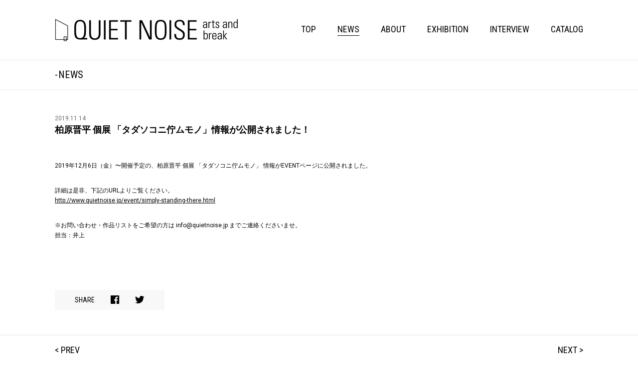

--- FILE ---
content_type: text/html; charset=UTF-8
request_url: http://www.quietnoise.jp/news/%E6%9F%8F%E5%8E%9F%E6%99%8B%E5%B9%B3-%E5%80%8B%E5%B1%95-%E3%80%8C%E3%82%BF%E3%83%80%E3%82%BD%E3%82%B3%E3%83%8B%E4%BD%87%E3%83%A0%E3%83%A2%E3%83%8E%E3%80%8D%E6%83%85%E5%A0%B1%E3%81%8C%E5%85%AC%E9%96%8B
body_size: 11174
content:
<!DOCTYPE html>
<html lang="ja" class="no-js">
<head>
	<meta charset="UTF-8">
	<meta name="viewport" content="width=device-width, initial-scale=1.0, maximum-scale=1.0, minimum-scale=1.0, user-scalable=no">
	<link rel="profile" href="http://gmpg.org/xfn/11">
	<meta content="QUIET NOISE arts and break, クワイエット ノイズ アーツ アンド ブレイク, art, gallery, artgallery, coffee, cafe, coffeestand, コーヒー, コーヒースタンド, カフェ, ikenoue, 池ノ上, 秀熊麻衣, maikumahide, 井上竜介, ryusukeinoue, candlecafe12, candlecafe" name="Keywords">
	
	<meta content="http://www.quietnoise.jp/wp-content/themes/quite-noise-theme/images/share_tw.gif" name="twitter:image">
	<meta content="http://www.quietnoise.jp/wp-content/themes/quite-noise-theme/images/share_fb.gif" property="og:image">
	<meta content="池ノ上駅至近の線路沿いに位置するアートギャラリー&amp;コーヒースタンド「QUIET NOISE arts and break」" name="Description" property="og:description">
	<meta content="池ノ上駅至近の線路沿いに位置するアートギャラリー&amp;コーヒースタンド「QUIET NOISE arts and break」" name="twitter:description" />

	<meta property="og:locale" content="ja_JP" />
	<meta content="website" property="og:type">
	<meta content="" property="fb:app_id">
	<meta content="summary" name="twitter:card">
					<title>柏原晋平 個展 「タダソコニ佇ムモノ」情報が公開されました！ | QUIET NOISE arts and break</title>
		<meta content="柏原晋平 個展 「タダソコニ佇ムモノ」情報が公開されました！ | QUIET NOISE arts and break" name="twitter:title">
		<meta content="柏原晋平 個展 「タダソコニ佇ムモノ」情報が公開されました！ | QUIET NOISE arts and break" property="og:title">
				<meta content="http://www.quietnoise.jp/news/%e6%9f%8f%e5%8e%9f%e6%99%8b%e5%b9%b3-%e5%80%8b%e5%b1%95-%e3%80%8c%e3%82%bf%e3%83%80%e3%82%bd%e3%82%b3%e3%83%8b%e4%bd%87%e3%83%a0%e3%83%a2%e3%83%8e%e3%80%8d%e6%83%85%e5%a0%b1%e3%81%8c%e5%85%ac%e9%96%8b" property="og:url">
		
	<link href="/images/fav.ico" rel="icon" sizes="16x16 32x32 48x48 128x128 256x256">
	<link href="/apple-touch-icon.png" rel="apple-touch-icon">
	<link href="/apple-touch-icon-57x57.png" rel="apple-touch-icon" sizes="57x57">
	<link href="/apple-touch-icon-72x72.png" rel="apple-touch-icon" sizes="72x72">
	<link href="/apple-touch-icon-76x76.png" rel="apple-touch-icon" sizes="76x76">
	<link href="/apple-touch-icon-114x114.png" rel="apple-touch-icon" sizes="114x114">
	<link href="/apple-touch-icon-120x120.png" rel="apple-touch-icon" sizes="120x120">
	<link href="/apple-touch-icon-144x144.png" rel="apple-touch-icon" sizes="144x144">
	<link href="/apple-touch-icon-152x152.png" rel="apple-touch-icon" sizes="152x152">
	<link href="/apple-touch-icon-180x180.png" rel="apple-touch-icon" sizes="180x180">
	<link href="http://www.quietnoise.jp/wp-content/themes/quite-noise-theme/styles/style.css?20260117040" rel="stylesheet" type="text/css">
	<link href="https://fonts.googleapis.com/css?family=Roboto:400,500,700|Roboto+Condensed:400,700" rel="stylesheet" type="text/css">
			<script>(function(html){html.className = html.className.replace(/\bno-js\b/,'js')})(document.documentElement);</script>
<link rel='dns-prefetch' href='//s.w.org' />
<!--[if lt IE 9]>
<script type='text/javascript' src='http://www.quietnoise.jp/wp-content/themes/quite-noise-theme/js/html5.js?ver=3.7.3'></script>
<![endif]-->
<link rel='prev' title='TSUTOMU MORIYA EXHIBITION “something is calling”情報が公開されました！' href='http://www.quietnoise.jp/news/tsutomu-moriya-exhibition-something-is-calling%e6%83%85%e5%a0%b1%e3%81%8c%e5%85%ac%e9%96%8b%e3%81%95%e3%82%8c%e3%81%be%e3%81%97%e3%81%9f%ef%bc%81' />
<link rel='next' title='Moe Nakase EXHIBITION “WHEN I FILL.”情報が公開されました！' href='http://www.quietnoise.jp/news/moe-nakase-exhibition-when-i-fill-%e6%83%85%e5%a0%b1%e3%81%8c%e5%85%ac%e9%96%8b%e3%81%95%e3%82%8c%e3%81%be%e3%81%97%e3%81%9f%ef%bc%81' />
<link rel="canonical" href="http://www.quietnoise.jp/news/%e6%9f%8f%e5%8e%9f%e6%99%8b%e5%b9%b3-%e5%80%8b%e5%b1%95-%e3%80%8c%e3%82%bf%e3%83%80%e3%82%bd%e3%82%b3%e3%83%8b%e4%bd%87%e3%83%a0%e3%83%a2%e3%83%8e%e3%80%8d%e6%83%85%e5%a0%b1%e3%81%8c%e5%85%ac%e9%96%8b" />
</head>
<body id="news" class="news-template-default single single-news postid-2578">
	<div id="wrapper">		<div class="ttl">
			<h2>NEWS</h2>
		</div>
		<section class="block" id="block_news_detail">
			<div class="inner">
				<div class="ttl_news">
					<p class="date">2019.11.14</p>
					<h3>柏原晋平 個展 「タダソコニ佇ムモノ」情報が公開されました！</h3>
				</div>
												<div class="content">
					<p>2019年12月6日（金）〜開催予定の、柏原晋平 個展 「タダソコニ佇ムモノ」 情報がEVENTページに公開されました。</p>
<p>詳細は是非、下記のURLよりご覧ください。<br />
<a href="http://www.quietnoise.jp/event/simply-standing-there.html" rel="noopener" target="_blank">http://www.quietnoise.jp/event/simply-standing-there.html</a></p>
<p>※お問い合わせ・作品リストをご希望の方は info@quietnoise.jp までご連絡くださいませ。<br />
担当：井上</p>
				</div>
					
				<div id="block_share">
					<div class="share_inner">
						<dl>
							<dt>SHARE</dt>
							<dd><a href="javascript:void(0);" title="facebook" data-url="http://www.quietnoise.jp/news/%e6%9f%8f%e5%8e%9f%e6%99%8b%e5%b9%b3-%e5%80%8b%e5%b1%95-%e3%80%8c%e3%82%bf%e3%83%80%e3%82%bd%e3%82%b3%e3%83%8b%e4%bd%87%e3%83%a0%e3%83%a2%e3%83%8e%e3%80%8d%e6%83%85%e5%a0%b1%e3%81%8c%e5%85%ac%e9%96%8b"><i class="icon-facebook-official"></i></a></dd>
							<dd><a href="javascript:void(0);" title="twitter" data-url="http://www.quietnoise.jp/news/%e6%9f%8f%e5%8e%9f%e6%99%8b%e5%b9%b3-%e5%80%8b%e5%b1%95-%e3%80%8c%e3%82%bf%e3%83%80%e3%82%bd%e3%82%b3%e3%83%8b%e4%bd%87%e3%83%a0%e3%83%a2%e3%83%8e%e3%80%8d%e6%83%85%e5%a0%b1%e3%81%8c%e5%85%ac%e9%96%8b" data-title="柏原晋平 個展 「タダソコニ佇ムモノ」情報が公開されました！"><i class="icon-twitter"></i></a></dd>
						</dl>
					</div>
				</div>
			</div>
		</section>

		
		<nav id="page_nav">
			<ul>
									<li id="btn_prev"><a href="http://www.quietnoise.jp/news/tsutomu-moriya-exhibition-something-is-calling%e6%83%85%e5%a0%b1%e3%81%8c%e5%85%ac%e9%96%8b%e3%81%95%e3%82%8c%e3%81%be%e3%81%97%e3%81%9f%ef%bc%81" rel="prev">PREV</a></li>
								
									<li id="btn_next"><a href="http://www.quietnoise.jp/news/moe-nakase-exhibition-when-i-fill-%e6%83%85%e5%a0%b1%e3%81%8c%e5%85%ac%e9%96%8b%e3%81%95%e3%82%8c%e3%81%be%e3%81%97%e3%81%9f%ef%bc%81" rel="next">NEXT</a></li>
							</ul>
		</nav>
		<p class="btn_back"><a href="/news/" title="BACK TO NEWS LIST">BACK TO NEWS LIST</a></p>

<footer>
	<div class="inner">
		<ul class="sns">
			<li><a href="https://www.instagram.com/quietnoisegallery/" target="_blank" title="instagram"><i class="icon-instagramm"></i></a></li>
			<li><a href="https://www.facebook.com/quietnoisegallery/" target="_blank" title="facebook"><i class="icon-facebook-official"></i></a></li>
			<li><a href="https://twitter.com/quietnoise_g" target="_blank" title="twitter"><i class="icon-twitter"></i></a></li>
		</ul>
		<div class="address">
			<h6>QUIET NOISE arts and break</h6>
			<p>営業日：土日祝　11:00-20:00 （※平日アポイント制）<br />※展示によって営業日が異なる場合がございます。詳細は展示情報をご確認ください。</p>
			<p>東京都世田谷区代沢2-45-2 1F（京王井の頭線池ノ上駅北口より徒歩1分） 2-45-2 1F Daizawa, Setagaya-ku, Tokyo</p>
		</div>
				<a href="javascript:void(0);" id="btn_pagetop" title="PAGETOP"><img alt="PAGETOP" src="http://www.quietnoise.jp/wp-content/themes/quite-noise-theme/images/common/btn_pagetop.png"></a>
	</div>
</footer>

<div id="sp_nav">
	<div class="inner">
		<ul>
							<li><a href="/" title="TOP">TOP</a></li>
			
							<li class="current"><a class="disable" href="/news/" title="NEWS">NEWS</a></li>
			
							<li><a href="/about/" title="ABOUT">ABOUT</a></li>
						
																		<li><a href="http://www.quietnoise.jp/event/for_tomorrow.html" title="EXHIBITION">EXHIBITION</a></li>
																	
							<li><a href="/interview/" title="INTERVIEW">INTERVIEW</a></li>
										<li><a href="/catalog/" title="CATALOG">CATALOG</a></li>
			
		</ul>
	</div>
</div>

<header>
	<div class="inner">
		<h1><a href="/" title="QUIET NOISE arts and break"><img alt="QUIET NOISE arts and break" src="http://www.quietnoise.jp/wp-content/themes/quite-noise-theme/images/common/ttl_h1.png"></a></h1>
		<nav>
			<ul>
									<li><a href="/" title="TOP">TOP</a></li>
				
									<li class="current"><a href="/news/" title="NEWS">NEWS</a></li>
				
									<li><a href="/about/" title="ABOUT">ABOUT</a></li>
								
																						<li><a href="http://www.quietnoise.jp/event/for_tomorrow.html" title="EXHIBITION">EXHIBITION</a></li>
																					
									<li><a href="/interview/" title="INTERVIEW">INTERVIEW</a></li>
				

									<li><a href="/catalog/" title="CATALOG">CATALOG</a></li>
							</ul>
		</nav>
		<div class="sp">
			<p><span class="t0">MENU</span><span class="t1">CLOSE</span></p>
			<a href="javascript:void(0);" id="btn_menu" title="MENU"><span class="s0"></span><span class="s1"></span><span class="s2"></span></a>
		</div>
	</div>
</header>


<!--▽javascript▽-->
<script src="http://www.quietnoise.jp/wp-content/themes/quite-noise-theme/scripts/lib/jquery-1.11.3.min.js"></script>
<script src="http://www.quietnoise.jp/wp-content/themes/quite-noise-theme/scripts/lib/jquery.easing.1.3.js"></script>
<script src="http://www.quietnoise.jp/wp-content/themes/quite-noise-theme/scripts/main-min.js?20260117040"></script>

<link rel='stylesheet' id='genericons-css'  href='http://www.quietnoise.jp/wp-content/themes/quite-noise-theme/genericons/genericons.css?ver=3.4.1' type='text/css' media='all' />
<link rel='stylesheet' id='twentysixteen-style-css'  href='http://www.quietnoise.jp/wp-content/themes/quite-noise-theme/style.css?ver=4.8.25' type='text/css' media='all' />
<!--[if lt IE 10]>
<link rel='stylesheet' id='twentysixteen-ie-css'  href='http://www.quietnoise.jp/wp-content/themes/quite-noise-theme/css/ie.css?ver=20160412' type='text/css' media='all' />
<![endif]-->
<!--[if lt IE 9]>
<link rel='stylesheet' id='twentysixteen-ie8-css'  href='http://www.quietnoise.jp/wp-content/themes/quite-noise-theme/css/ie8.css?ver=20160412' type='text/css' media='all' />
<![endif]-->
<!--[if lt IE 8]>
<link rel='stylesheet' id='twentysixteen-ie7-css'  href='http://www.quietnoise.jp/wp-content/themes/quite-noise-theme/css/ie7.css?ver=20160412' type='text/css' media='all' />
<![endif]-->
<script type='text/javascript' src='http://www.quietnoise.jp/wp-content/themes/quite-noise-theme/js/skip-link-focus-fix.js?ver=20160412'></script>
<script type='text/javascript' src='http://www.quietnoise.jp/wp-includes/js/wp-embed.min.js?ver=4.8.25'></script>
</body>
</html>


--- FILE ---
content_type: text/css
request_url: http://www.quietnoise.jp/wp-content/themes/quite-noise-theme/styles/style.css?20260117040
body_size: 59135
content:
@charset "UTF-8";
/* ===================================================================
CSS information
 file name  :  style.css
 style info : 
=================================================================== */
/* 
html5doctor.com Reset Stylesheet
v1.6.1
Last Updated: 2010-09-17
Author: Richard Clark - http://richclarkdesign.com 
Twitter: @rich_clark
*/
html, body, div, span, object, iframe,
h1, h2, h3, h4, h5, h6, p, blockquote, pre,
abbr, address, cite, code,
del, dfn, em, img, ins, kbd, q, samp,
small, strong, sub, sup, var,
b, i,
dl, dt, dd, ol, ul, li,
fieldset, form, label, legend,
table, caption, tbody, tfoot, thead, tr, th, td,
article, aside, canvas, details, figcaption, figure,
footer, header, hgroup, menu, nav, section, summary,
time, mark, audio, video {
  margin: 0;
  padding: 0;
  border: 0;
  outline: 0;
  font-size: 100%;
  vertical-align: baseline;
  background: transparent; }

body {
  line-height: 1; }

article, aside, details, figcaption, figure,
footer, header, hgroup, menu, nav, section {
  display: block; }

nav ul {
  list-style: none; }

blockquote, q {
  quotes: none; }

blockquote:before, blockquote:after,
q:before, q:after {
  content: '';
  content: none; }

a {
  margin: 0;
  padding: 0;
  font-size: 100%;
  vertical-align: baseline;
  background: transparent; }

/* change colours to suit your needs */
ins {
  background-color: #ff9;
  color: #000;
  text-decoration: none; }

/* change colours to suit your needs */
mark {
  background-color: #ff9;
  color: #000;
  font-style: italic;
  font-weight: bold; }

del {
  text-decoration: line-through; }

abbr[title], dfn[title] {
  border-bottom: 1px dotted;
  cursor: help; }

table {
  border-collapse: collapse;
  border-spacing: 0; }

/* change border colour to suit your needs */
hr {
  display: block;
  height: 1px;
  border: 0;
  border-top: 1px solid #cccccc;
  margin: 1em 0;
  padding: 0; }

input, select {
  vertical-align: middle; }

html {
  font-size: 62.5%; }

body {
  color: #000;
  font: 13px 'Roboto',"Gothic Medium BBB",'ヒラギノ角ゴ Pro W3','メイリオ',Meiryo,'Hiragino Kaku Gothic Pro','ＭＳ Ｐゴシック',sans-serif;
  font-size: 14px;
  font-size: 1.4rem;
  -webkit-font-smoothing: antialiased; }

a {
  color: #000;
  text-decoration: none; }

@font-face {
  font-family: 'qn';
  src: url("../font/qn.eot?24307682");
  src: url("../font/qn.eot?24307682#iefix") format("embedded-opentype"), url("../font/qn.woff2?24307682") format("woff2"), url("../font/qn.woff?24307682") format("woff"), url("../font/qn.ttf?24307682") format("truetype"), url("../font/qn.svg?24307682#qn") format("svg");
  font-weight: normal;
  font-style: normal; }

[class^="icon-"]:before, [class*=" icon-"]:before {
  font-family: "qn";
  font-style: normal;
  font-weight: normal;
  speak: none;
  display: inline-block;
  text-decoration: inherit;
  width: 1em;
  margin-right: 0;
  text-align: center;
  font-variant: normal;
  text-transform: none;
  line-height: 1em;
  margin-left: 0;
  -webkit-font-smoothing: antialiased;
  -moz-osx-font-smoothing: grayscale; }

.icon-facebook-official:before {
  content: '\e800'; }

.icon-twitter:before {
  content: '\e801'; }

.icon-instagramm:before {
  content: '\e802'; }

h2, h3, h4, h5 {
  font-weight: normal; }

p.copy, .news p.date, .ttl_news p.date,
.ttl_event p.date,
.ttl p.date {
  font-family: 'Roboto','ヒラギノ角ゴ Pro W3','メイリオ',Meiryo,'Hiragino Kaku Gothic Pro','ＭＳ Ｐゴシック',sans-serif; }

header nav li, h2, .map h3, .block_review h5, #block_menu h4, #block_menu dt, #block_menu dd,
#block_curator h4 span, #page_nav li, p#btn_back, #event_nav li, p.btn_back,
#sp_nav li, .sp p, #block_share dt {
  font-family: 'Roboto Condensed',sans-serif; }

#block_menu h4 span,
.ttl_news h3, .ttl h3, .ttl_event h3 {
  font-family: 'Roboto','ヒラギノ角ゴ Pro W3','メイリオ',Meiryo,'Hiragino Kaku Gothic Pro','ＭＳ Ｐゴシック',sans-serif;
  font-weight: bold; }

.news h3 {
  font-family: 'ヒラギノ角ゴ Pro W3','メイリオ',Meiryo,'Hiragino Kaku Gothic Pro','ＭＳ Ｐゴシック',sans-serif;
  font-weight: bold; }

#block_curator h4 {
  font-family: 'ヒラギノ角ゴ Pro W3','メイリオ',Meiryo,'Hiragino Kaku Gothic Pro','ＭＳ Ｐゴシック',sans-serif;
  font-weight: bold;
  font-weight: bold; }

ul li {
  list-style: none; }

img {
  width: 100%; }

#sp_nav {
  width: 100%;
  height: 100%;
  position: fixed;
  top: 0px;
  background: #fff;
  -webkit-transform: translate3d(0, -100%, 0);
  -moz-transform: translate3d(0, -100%, 0);
  -ms-transform: translate3d(0, -100%, 0);
  -o-transform: translate3d(0, -100%, 0);
  -webkit-transition: all 0.6s ease;
  -moz-transition: all 0.6s ease;
  -o-transition: all 0.6s ease;
  -ms-transition: all 0.6s ease;
  transition: all 0.6s ease; }
  #sp_nav .inner {
    width: 100%;
    position: absolute;
    height: 100%;
    overflow: hidden; }
  #sp_nav ul {
    width: calc(100% - 40px);
    margin: auto;
    margin-top: 90px; }
    #sp_nav ul li {
      width: 100%; }
      #sp_nav ul li a {
        width: 100%;
        display: block;
        padding: 15px 0; }

.nav {
  overflow: hidden; }
  .nav #sp_nav {
    -webkit-transform: translate3d(0, 0%, 0);
    -moz-transform: translate3d(0, 0%, 0);
    -ms-transform: translate3d(0, 0%, 0);
    -o-transform: translate3d(0, 0%, 0); }
  .nav header .sp .t0 {
    display: none; }
  .nav header .sp .t1 {
    display: block; }
  .nav header .sp a#btn_menu .s0 {
    -moz-transform: rotate(135deg);
    -o-transform: rotate(135deg);
    -ms-transform: rotate(135deg);
    -webkit-transform: rotate(135deg);
    transform: rotate(135deg);
    top: 6px; }
  .nav header .sp a#btn_menu .s2 {
    -moz-transform: rotate(-135deg);
    -o-transform: rotate(-135deg);
    -ms-transform: rotate(-135deg);
    -webkit-transform: rotate(-135deg);
    transform: rotate(-135deg); }
  .nav header .sp a#btn_menu .s1 {
    display: none; }

.block .inner {
  width: calc(100% - 40px);
  margin: auto; }

header {
  width: 100%;
  height: 60px;
  position: fixed;
  top: 0px;
  background: #fff;
  border-bottom: 1px solid #E5E5E5; }
  header .inner {
    width: calc(100% - 40px);
    margin: auto;
    margin-top: 20px;
    position: relative; }
  header h1 {
    width: 184px; }
  header .sp {
    position: absolute;
    right: 0px;
    top: 3px; }
    header .sp p {
      font-size: 12px;
      font-size: 1.2rem;
      margin-right: 32px; }
    header .sp .t1 {
      display: none; }
    header .sp a#btn_menu {
      width: 22px;
      position: absolute;
      top: 0px;
      right: 0px; }
      header .sp a#btn_menu span {
        width: 100%;
        height: 3px;
        display: block;
        background: #000;
        margin-bottom: 3px;
        -webkit-transition: all 0.3s ease;
        -moz-transition: all 0.3s ease;
        -o-transition: all 0.3s ease;
        -ms-transition: all 0.3s ease;
        transition: all 0.3s ease;
        position: relative;
        -moz-transform-origin: center;
        -o-transform-origin: center;
        -ms-transform-origin: center;
        -webkit-transform-origin: center;
        transform-origin: center; }
  header nav {
    display: none; }
    header nav li.disable a {
      cursor: default;
      -ms-filter: "progid:DXImageTransform.Microsoft.Alpha(Opacity=${freaking-ie})";
      filter: alpha(opacity=30);
      -webkit-opacity: 0.3;
      -khtml-opacity: 0.3;
      -moz-opacity: 0.3;
      opacity: 0.3; }
      header nav li.disable a:hover:after {
        width: 0px !important; }

footer {
  padding-top: 50px;
  padding-bottom: 20px; }
  footer .inner {
    width: calc(100% - 40px);
    margin: auto;
    position: relative; }
  footer .address {
    margin-bottom: 1.5em; }
    footer .address h6 {
      font-family: 'Roboto Condensed',sans-serif;
      font-weight: normal;
      margin-bottom: .3em; }
    footer .address p {
      font-size: 10px;
      font-size: 1rem;
      line-height: 1.5; }
  footer ul {
    letter-spacing: -.4em;
    margin-bottom: 20px; }
    footer ul li {
      display: inline-block;
      letter-spacing: normal;
      margin-right: 15px; }
      footer ul li a {
        display: block; }
      footer ul li i:before {
        font-size: 30px;
        font-size: 3rem;
        width: 1em;
        margin: 0px;
        padding: 0px;
        display: block; }
  footer p.copy {
    font-size: 10px;
    font-size: 1rem; }
    footer p.copy a {
      text-decoration: underline; }
  footer #btn_pagetop {
    width: 30px;
    position: absolute;
    top: 0px;
    right: 0px; }

#wrapper {
  margin-top: 60px; }

/* Small Devices, Tablets */
/* PC */
@media all and (min-width: 864px) {
  header {
    height: 60px; }
    header h1 {
      width: 184px; }
    header .sp {
      display: none; }
    header nav {
      display: block;
      position: absolute;
      right: 0px;
      top: 4px; }
      header nav ul li {
        display: inline-block;
        font-size: 14px;
        font-size: 1.4rem;
        margin-right: 40px; }
      header nav ul li.current:after,
      header nav ul a:after {
        content: "";
        display: block;
        height: 1px;
        width: 0%;
        margin: auto;
        text-align: center;
        border-bottom: 1px solid #000;
        -webkit-transition: width 0.15s linear;
        -moz-transition: width 0.15s linear;
        -o-transition: width 0.15s linear;
        -ms-transition: width 0.15s linear;
        transition: width 0.15s linear; }
      header nav ul li.current:after,
      header nav ul li a:hover:after {
        width: 100%; }
      header nav ul li.current a:after {
        content: "";
        border: none; }
      header nav ul li:last-child {
        margin-right: 0px; }
  footer {
    padding-top: 80px; }
    footer .address {
      margin-bottom: 1.5em; }
      footer .address h6 {
        font-size: 16px;
        font-size: 1.6rem;
        margin-bottom: .3em; }
      footer .address p {
        font-size: 12px;
        font-size: 1.2rem; }
  #btn_pagetop {
    -webkit-transition: opacity 0.15s linear;
    -moz-transition: opacity 0.15s linear;
    -o-transition: opacity 0.15s linear;
    -ms-transition: opacity 0.15s linear;
    transition: opacity 0.15s linear; }
    #btn_pagetop:hover {
      -ms-filter: "progid:DXImageTransform.Microsoft.Alpha(Opacity=${freaking-ie})";
      filter: alpha(opacity=60);
      -webkit-opacity: 0.6;
      -khtml-opacity: 0.6;
      -moz-opacity: 0.6;
      opacity: 0.6; }
  ul.sns li a {
    -webkit-transition: opacity 0.15s linear;
    -moz-transition: opacity 0.15s linear;
    -o-transition: opacity 0.15s linear;
    -ms-transition: opacity 0.15s linear;
    transition: opacity 0.15s linear; }
    ul.sns li a:hover {
      -ms-filter: "progid:DXImageTransform.Microsoft.Alpha(Opacity=${freaking-ie})";
      filter: alpha(opacity=60);
      -webkit-opacity: 0.6;
      -khtml-opacity: 0.6;
      -moz-opacity: 0.6;
      opacity: 0.6; } }

@media all and (min-width: 1024px) {
  #wrapper {
    margin-top: 120px; }
  header {
    height: 120px; }
    header .inner {
      width: 82.81%;
      max-width: 1060px;
      margin: auto;
      margin-top: 38px;
      position: relative; }
    header h1 {
      width: 368px; }
    header .sp {
      display: none; }
    header nav {
      top: 10px; }
      header nav ul li {
        font-size: 14px;
        font-size: 1.4rem;
        margin-right: 2em; }
  footer {
    padding-top: 80px; }
    footer .inner {
      width: 82.81%;
      max-width: 1060px;
      margin: auto; }
    footer ul {
      letter-spacing: -.4em;
      margin-bottom: 20px; }
      footer ul li {
        display: inline-block;
        letter-spacing: normal;
        margin-right: 50px; }
        footer ul li a {
          display: block; }
        footer ul li i:before {
          font-size: 36px;
          font-size: 3.6rem;
          width: 1em;
          margin: 0px;
          padding: 0px;
          display: block; }
    footer p.copy {
      font-size: 10px;
      font-size: 1rem; }
    footer #btn_pagetop {
      width: 30px;
      position: absolute;
      top: 0px;
      right: 0px; }
  .block .inner {
    width: 82.81%;
    max-width: 1060px; } }

@media all and (min-width: 1240px) {
  header h1 {
    width: 368px; }
  header nav {
    top: 10px; }
    header nav ul li {
      font-size: 18px;
      font-size: 1.8rem;
      margin-right: 40px; } }

a:focus {
  outline: none; }

h2 {
  font-size: 12px;
  font-size: 1.2rem;
  letter-spacing: 0.025em; }

h2:before {
  content: "-"; }

.red {
  color: #FF0000; }

.ttl {
  height: 60px;
  width: 100%;
  border-bottom: 1px solid #E5E5E5;
  line-height: 60px; }
  .ttl h2 {
    width: calc(100% - 40px);
    margin: auto; }

#block_catalog {
  width: 100%;
  padding: 50px 0; }
  #block_catalog .inner {
    width: calc(100% - 40px);
    margin: auto; }
  #block_catalog a {
    width: 100%;
    display: block;
    margin-bottom: 50px; }
    #block_catalog a p.img {
      width: 100%;
      height: 0px;
      padding-bottom: 60.19%;
      display: block;
      background-position: center;
      background-repeat: no-repeat;
      background-size: auto 100%;
      margin-bottom: 15px; }
    #block_catalog a h3 {
      font-weight: bold;
      font-family: 'Roboto','ヒラギノ角ゴ Pro W3','メイリオ',Meiryo,'Hiragino Kaku Gothic Pro','ＭＳ Ｐゴシック',sans-serif;
      font-weight: bold;
      font-size: 14px;
      font-size: 1.4rem;
      line-height: 1.8; }

#block_catalog_detail {
  margin-top: 40px;
  padding-bottom: 50px; }
  #block_catalog_detail .ttl_catalog {
    margin-bottom: 2em; }
    #block_catalog_detail .ttl_catalog h3 {
      font-size: 14px;
      font-size: 1.4rem;
      line-height: 1.5;
      font-weight: bold;
      font-family: 'Roboto','ヒラギノ角ゴ Pro W3','メイリオ',Meiryo,'Hiragino Kaku Gothic Pro','ＭＳ Ｐゴシック',sans-serif;
      font-weight: bold; }
  #block_catalog_detail .txt_body p {
    font-size: 12px;
    font-size: 1.2rem;
    line-height: 24px;
    line-height: 2.4rem;
    margin-top: -6px;
    margin-top: -0.6rem;
    margin-bottom: 1.5em; }
  #block_catalog_detail p.img_main {
    width: 100%;
    height: 0px;
    padding-bottom: 109%;
    display: block;
    background-repeat: no-repeat;
    background-position: center;
    background-size: contain;
    margin-bottom: 1.5em; }
  #block_catalog_detail .profile dl {
    margin-bottom: .1em; }
    #block_catalog_detail .profile dl dt {
      font-size: 12px;
      font-size: 1.2rem;
      font-weight: bold;
      margin-bottom: .5em;
      font-family: 'Roboto','ヒラギノ角ゴ Pro W3','メイリオ',Meiryo,'Hiragino Kaku Gothic Pro','ＭＳ Ｐゴシック',sans-serif;
      font-weight: bold; }
    #block_catalog_detail .profile dl dd {
      font-size: 12px;
      font-size: 1.2rem; }
  #block_catalog_detail .profile .prof_txt {
    font-size: 12px;
    font-size: 1.2rem;
    line-height: 1.5;
    margin-bottom: 2em; }
    #block_catalog_detail .profile .prof_txt p {
      margin-bottom: 1.5em; }
    #block_catalog_detail .profile .prof_txt a {
      text-decoration: underline; }
  #block_catalog_detail .profile .prof_freearea {
    font-size: 12px;
    font-size: 1.2rem; }
    #block_catalog_detail .profile .prof_freearea p {
      margin-bottom: 1.5em;
      line-height: 1.7; }
    #block_catalog_detail .profile .prof_freearea a {
      text-decoration: underline; }
  #block_catalog_detail ul.pieces {
    width: 100%;
    padding-bottom: 2.5em;
    margin-bottom: 2.5em;
    border-bottom: 1px solid #e5e5e5; }
    #block_catalog_detail ul.pieces li {
      font-size: 12px;
      font-size: 1.2rem;
      line-height: 1.4;
      margin-bottom: 60px; }
      #block_catalog_detail ul.pieces li h4 {
        font-weight: bold;
        font-family: 'Roboto','ヒラギノ角ゴ Pro W3','メイリオ',Meiryo,'Hiragino Kaku Gothic Pro','ＭＳ Ｐゴシック',sans-serif;
        font-weight: bold;
        font-size: 12px;
        font-size: 1.2rem;
        line-height: 1.5;
        margin-bottom: 1.5em; }
      #block_catalog_detail ul.pieces li ul.list {
        width: 100%; }
        #block_catalog_detail ul.pieces li ul.list li {
          font-size: 12px;
          font-size: 1.2rem;
          line-height: 1.7;
          margin-bottom: 0px;
          width: 100%; }
        #block_catalog_detail ul.pieces li ul.list .free_area {
          width: 100%; }
    #block_catalog_detail ul.pieces a.btn_ask {
      padding: 0 1em;
      height: 20px;
      display: inline-block;
      font-family: 'Roboto','ヒラギノ角ゴ Pro W3','メイリオ',Meiryo,'Hiragino Kaku Gothic Pro','ＭＳ Ｐゴシック',sans-serif;
      line-height: 18px;
      border: 1px solid #000;
      box-sizing: border-box;
      -webkit-transition: background 0.15s linear 0s, color 0.15s linear 0s;
      -moz-transition: background 0.15s linear 0s, color 0.15s linear 0s;
      -o-transition: background 0.15s linear 0s, color 0.15s linear 0s;
      -ms-transition: background 0.15s linear 0s, color 0.15s linear 0s;
      transition: background 0.15s linear 0s, color 0.15s linear 0s;
      margin-top: 1em; }
  #block_catalog_detail p.soldout {
    color: #ff0000;
    font-family: 'Roboto','ヒラギノ角ゴ Pro W3','メイリオ',Meiryo,'Hiragino Kaku Gothic Pro','ＭＳ Ｐゴシック',sans-serif;
    font-weight: bold; }

#img_main {
  padding-top: 30px;
  padding-bottom: 30px; }
  #img_main .inner {
    width: calc(100% - 40px);
    margin: auto; }
  #img_main a {
    display: block; }
  #img_main figure {
    margin-bottom: 15px; }
  #img_main .ttl_event p.date {
    font-size: 10px;
    font-size: 1rem;
    margin-bottom: 10px; }
  #img_main .ttl_event h3 {
    font-size: 12px;
    font-size: 1.2rem;
    line-height: 18px;
    line-height: 1.8rem;
    margin-top: -3px;
    margin-top: -0.3rem;
    font-weight: bold; }
    #img_main .ttl_event h3 span {
      display: block; }

#block_news {
  background: #F8F8F8;
  width: 100%;
  padding-top: 30px; }
  #block_news .inner {
    width: calc(100% - 40px);
    margin: auto; }
  #block_news h2 {
    margin-bottom: 25px; }
  #block_news a.news:last-child {
    border-bottom: none; }
  #block_news a.news {
    padding: 20px 0;
    border-bottom: 1px solid #E5E5E5;
    display: block; }
    #block_news a.news p.date {
      font-size: 10px;
      font-size: 1rem;
      margin-bottom: 10px;
      color: #666666; }
    #block_news a.news h3 {
      font-size: 12px;
      font-size: 1.2rem;
      line-height: 18px;
      line-height: 1.8rem;
      margin-top: -3px;
      margin-top: -0.3rem; }

#news #block_share,
#event #block_share {
  margin-top: 30px; }
  #news #block_share .share_inner,
  #event #block_share .share_inner {
    background: #F8F8F8; }
  #news #block_share dl,
  #event #block_share dl {
    letter-spacing: -.4em;
    text-align: center; }
    #news #block_share dl dt, #news #block_share dl dd,
    #event #block_share dl dt,
    #event #block_share dl dd {
      height: 40px;
      line-height: 44px;
      display: inline-block;
      letter-spacing: normal;
      margin-right: 50px;
      vertical-align: middle; }
    #news #block_share dl dt,
    #event #block_share dl dt {
      line-height: 40px; }
    #news #block_share dl i:before,
    #event #block_share dl i:before {
      font-size: 20px;
      font-size: 2rem; }
    #news #block_share dl dd:last-child,
    #event #block_share dl dd:last-child {
      margin-right: 0px; }

#news nav#page_nav,
#event nav#page_nav {
  width: 100%;
  border-top: 1px solid #E5E5E5;
  border-bottom: 1px solid #E5E5E5; }
  #news nav#page_nav ul,
  #event nav#page_nav ul {
    letter-spacing: -.4em; }
    #news nav#page_nav ul li, #news nav#page_nav ul li a,
    #event nav#page_nav ul li,
    #event nav#page_nav ul li a {
      height: 60px;
      line-height: 60px; }
    #news nav#page_nav ul li,
    #event nav#page_nav ul li {
      width: 50%;
      display: inline-block;
      vertical-align: middle;
      letter-spacing: normal;
      box-sizing: border-box; }
      #news nav#page_nav ul li a,
      #event nav#page_nav ul li a {
        display: block;
        width: 100%; }
        #news nav#page_nav ul li a.disable,
        #event nav#page_nav ul li a.disable {
          cursor: default;
          -ms-filter: "progid:DXImageTransform.Microsoft.Alpha(Opacity=${freaking-ie})";
          filter: alpha(opacity=20);
          -webkit-opacity: 0.2;
          -khtml-opacity: 0.2;
          -moz-opacity: 0.2;
          opacity: 0.2; }
    #news nav#page_nav ul #btn_prev a:before,
    #event nav#page_nav ul #btn_prev a:before {
      content: "< ";
      padding-left: 20px; }
    #news nav#page_nav ul #btn_next a:after,
    #event nav#page_nav ul #btn_next a:after {
      content: " >";
      padding-right: 20px; }
    #news nav#page_nav ul #btn_next,
    #event nav#page_nav ul #btn_next {
      text-align: right; }

#news p.btn_back,
#event p.btn_back {
  width: 100%;
  height: 60px;
  line-height: 60px;
  border-bottom: 1px solid #E5E5E5; }
  #news p.btn_back a,
  #event p.btn_back a {
    height: 60px;
    line-height: 60px;
    width: calc(100% - 40px);
    display: block;
    margin: auto; }
  #news p.btn_back a:before,
  #event p.btn_back a:before {
    content: "< "; }

#news p.nopost,
#event p.nopost {
  letter-spacing: 0.05em;
  padding: 100px 0;
  text-align: center; }
  #news p.nopost span,
  #event p.nopost span {
    display: block; }

#news #block_news {
  background: #fff;
  padding-top: 0px; }

#news #block_news_detail {
  padding-top: 30px;
  padding-bottom: 50px; }
  #news #block_news_detail .ttl_news {
    margin-bottom: 20px; }
    #news #block_news_detail .ttl_news p.date {
      font-size: 10px;
      font-size: 1rem;
      color: #666666; }
    #news #block_news_detail .ttl_news h3 {
      font-weight: bold;
      margin-top: 4px;
      font-size: 14px;
      font-size: 1.4rem; }
  #news #block_news_detail .content {
    padding-bottom: 30px;
    margin-top: 30px; }
    #news #block_news_detail .content p:first-child {
      margin-top: 0px; }
    #news #block_news_detail .content p {
      font-size: 12px;
      font-size: 1.2rem;
      line-height: 20px;
      line-height: 2rem;
      margin-top: -4px;
      margin-top: -0.4rem;
      margin-top: 30px; }
    #news #block_news_detail .content a {
      text-decoration: underline; }
    #news #block_news_detail .content figure {
      margin-top: 30px; }
      #news #block_news_detail .content figure img {
        width: 100%;
        height: 100%; }
  #news #block_news_detail .movie {
    width: 100%;
    height: 0px;
    padding-bottom: 56.25%;
    position: relative;
    margin-top: 30px; }
    #news #block_news_detail .movie iframe {
      width: 100%;
      height: 100%;
      position: absolute; }

#event footer {
  border-top: 1px solid #E5E5E5; }

#event #block_share {
  width: calc(100% - 40px);
  margin: auto;
  margin-top: 30px; }

#event #event_nav {
  width: calc(100% - 40px);
  margin: auto;
  margin-top: 30px; }
  #event #event_nav ul {
    letter-spacing: -.4em; }
  #event #event_nav li {
    display: inline-block;
    font-size: 14px;
    font-size: 1.4rem;
    letter-spacing: normal;
    margin-right: 30px; }
    #event #event_nav li a {
      text-decoration: none; }
  #event #event_nav li a:after,
  #event #event_nav li.current:after {
    content: "";
    display: block;
    height: 1px;
    width: 0%;
    margin: auto;
    text-align: center;
    border-bottom: 1px solid #000;
    -webkit-transition: width 0.15s linear;
    -moz-transition: width 0.15s linear;
    -o-transition: width 0.15s linear;
    -ms-transition: width 0.15s linear;
    transition: width 0.15s linear; }
  #event #event_nav li.current:after,
  #event #event_nav li a:hover:after {
    width: 100%; }

#event #event_list {
  margin-top: 40px;
  padding-bottom: 50px; }
  #event #event_list .event_list_inner {
    width: calc(100% - 40px);
    margin: auto; }
    #event #event_list .event_list_inner a {
      width: 100%;
      display: block;
      margin-bottom: 50px; }
      #event #event_list .event_list_inner a p.img {
        width: 100%;
        height: 0px;
        padding-bottom: 66.6%;
        display: block;
        background-position: center;
        background-repeat: no-repeat;
        background-size: 100%;
        text-indent: -10000px;
        margin-bottom: 15px; }
      #event #event_list .event_list_inner a .ttl_event p.date {
        font-size: 10px;
        font-size: 1rem; }
      #event #event_list .event_list_inner a .ttl_event h3 {
        font-weight: bold;
        font-size: 14px;
        font-size: 1.4rem;
        line-height: 20px;
        line-height: 2rem;
        margin-top: -3px;
        margin-top: -0.3rem;
        margin-top: 6px; }
        #event #event_list .event_list_inner a .ttl_event h3 span {
          display: block; }

#event .event .content {
  width: calc(100% - 40px);
  margin: auto; }
  #event .event .content a {
    text-decoration: underline; }

#event .event .ttl_event p.date {
  font-size: 10px;
  font-size: 1rem; }

#event .event .ttl_event h3 {
  font-weight: bold;
  font-size: 14px;
  font-size: 1.4rem;
  line-height: 20px;
  line-height: 2rem;
  margin-top: -3px;
  margin-top: -0.3rem;
  margin-top: 6px; }
  #event .event .ttl_event h3 span {
    display: block; }

#event .event figure {
  margin-top: 15px; }

#event .event .lead {
  margin-top: 30px;
  padding-bottom: 30px; }
  #event .event .lead p {
    font-size: 12px;
    font-size: 1.2rem;
    line-height: 24px;
    line-height: 2.4rem;
    margin-top: -6px;
    margin-top: -0.6rem;
    margin-bottom: 2em; }
  #event .event .lead p:last-child {
    margin-bottom: 0px; }
  #event .event .lead ul {
    margin-top: 30px; }
    #event .event .lead ul li {
      font-size: 12px;
      font-size: 1.2rem;
      margin-bottom: .5em; }

#event .event .info {
  border-top: 1px solid #E5E5E5;
  padding: 30px 0 0 0; }
  #event .event .info dl dt {
    font-size: 12px;
    font-size: 1.2rem;
    margin-bottom: .5em; }
  #event .event .info dl dd {
    font-size: 12px;
    font-size: 1.2rem;
    line-height: 24px;
    line-height: 2.4rem;
    margin-top: -6px;
    margin-top: -0.6rem; }
  #event .event .info ul {
    margin-top: 24px; }
    #event .event .info ul li {
      font-size: 12px;
      font-size: 1.2rem;
      margin-bottom: .5em; }
      #event .event .info ul li a {
        text-decoration: underline; }
  #event .event .info p {
    font-size: 12px;
    font-size: 1.2rem;
    line-height: 24px;
    line-height: 2.4rem;
    margin-top: -6px;
    margin-top: -0.6rem; }
  #event .event .info .prof {
    padding: 30px 0;
    margin-top: 30px;
    border-top: 1px solid #E5E5E5; }
    #event .event .info .prof p.img {
      width: 200px;
      margin: auto; }
    #event .event .info .prof .col_r {
      margin-top: 30px; }
      #event .event .info .prof .col_r h4 {
        font-family: 'ヒラギノ角ゴ Pro W3','メイリオ',Meiryo,'Hiragino Kaku Gothic Pro','ＭＳ Ｐゴシック',sans-serif;
        font-size: 12px;
        font-size: 1.2rem; }
      #event .event .info .prof .col_r p {
        margin-top: .5em; }

#event .event ul.link li {
  word-break: break-all; }

#event .event .movie {
  margin-top: 30px;
  width: 100%;
  height: 0px;
  padding-bottom: 56.25%;
  position: relative; }
  #event .event .movie iframe {
    position: absolute;
    width: 100%;
    height: 100%;
    top: 0px; }

#event .block_review {
  margin-top: 50px;
  padding: 50px 0;
  background: #F8F8F8; }
  #event .block_review .inner {
    width: calc(100% - 40px);
    margin: auto; }
  #event .block_review h5 {
    font-size: 12px;
    font-size: 1.2rem;
    font-weight: bold;
    letter-spacing: 0.05em; }
  #event .block_review p {
    font-size: 12px;
    font-size: 1.2rem;
    line-height: 24px;
    line-height: 2.4rem;
    margin-top: -6px;
    margin-top: -0.6rem;
    margin-top: 1em; }
  #event .block_review p.curator {
    margin-top: 20px; }

#event .info figure,
#event #reception figure {
  margin-bottom: 1.5em; }
  #event .info figure img,
  #event #reception figure img {
    height: auto;
    vertical-align: bottom; }

/* Small Devices, Tablets */
@media all and (min-width: 768px) {
  #img_main .ttl_event p.date {
    font-size: 12px;
    font-size: 1.2rem; }
  #img_main .ttl_event h3 {
    font-size: 14px;
    font-size: 1.4rem;
    line-height: 20px;
    line-height: 2rem;
    margin-top: -3px;
    margin-top: -0.3rem; }
  #block_news {
    background: #F8F8F8;
    width: 100%;
    padding-top: 30px; }
    #block_news h2 {
      margin-bottom: 25px;
      font-size: 14px;
      font-size: 1.4rem; }
    #block_news a.news p.date {
      font-size: 12px;
      font-size: 1.2rem; }
    #block_news a.news h3 {
      font-size: 14px;
      font-size: 1.4rem;
      line-height: 18px;
      line-height: 1.8rem;
      margin-top: -3px;
      margin-top: -0.3rem; }
  #news #block_news_detail .content figure img {
    max-width: 100%; }
  #event .info figure,
  #event #reception figure {
    margin-bottom: 0px; }
    #event .info figure img,
    #event #reception figure img {
      width: auto;
      height: auto; } }

/* PC */
@media all and (min-width: 864px) {
  .ttl h2 {
    font-size: 20px;
    font-size: 2rem; }
  #news #block_news_detail .content figure {
    width: auto;
    height: auto; }
    #news #block_news_detail .content figure img {
      width: auto;
      height: auto; } }

@media all and (min-width: 1024px) {
  .ttl {
    height: 60px;
    border-bottom: 1px solid #E5E5E5;
    line-height: 60px; }
    .ttl h2 {
      width: 82.81%;
      max-width: 1060px;
      margin: auto;
      font-size: 20px;
      font-size: 2rem; }
  #img_main {
    padding-top: 50px;
    padding-bottom: 70px; }
    #img_main .inner {
      width: 82.81%;
      max-width: 1060px;
      margin: auto; }
    #img_main a {
      -webkit-transition: opacity 0.15s linear;
      -moz-transition: opacity 0.15s linear;
      -o-transition: opacity 0.15s linear;
      -ms-transition: opacity 0.15s linear;
      transition: opacity 0.15s linear; }
      #img_main a:hover {
        -ms-filter: "progid:DXImageTransform.Microsoft.Alpha(Opacity=${freaking-ie})";
        filter: alpha(opacity=60);
        -webkit-opacity: 0.6;
        -khtml-opacity: 0.6;
        -moz-opacity: 0.6;
        opacity: 0.6; }
    #img_main figure {
      margin-bottom: 30px; }
    #img_main .ttl_event p.date {
      font-size: 14px;
      font-size: 1.4rem;
      margin-bottom: 10px; }
    #img_main .ttl_event h3 {
      font-size: 18px;
      font-size: 1.8rem;
      line-height: 24px;
      line-height: 2.4rem;
      margin-top: -3px;
      margin-top: -0.3rem; }
  #block_news {
    padding-top: 80px;
    padding-bottom: 60px; }
    #block_news .inner {
      width: 82.81%;
      max-width: 1060px;
      margin: auto; }
    #block_news h2 {
      margin-bottom: 25px;
      font-size: 20px;
      font-size: 2rem; }
    #block_news a.news:last-child {
      border-bottom: none; }
    #block_news a.news {
      padding: 20px 0;
      border-bottom: 1px solid #E5E5E5;
      display: block;
      -webkit-transition: opacity 0.15s linear;
      -moz-transition: opacity 0.15s linear;
      -o-transition: opacity 0.15s linear;
      -ms-transition: opacity 0.15s linear;
      transition: opacity 0.15s linear; }
      #block_news a.news p.date {
        font-size: 10px;
        font-size: 1rem; }
      #block_news a.news h3 {
        font-size: 12px;
        font-size: 1.2rem;
        line-height: 18px;
        line-height: 1.8rem;
        margin-top: -3px;
        margin-top: -0.3rem; }
      #block_news a.news:hover {
        -ms-filter: "progid:DXImageTransform.Microsoft.Alpha(Opacity=${freaking-ie})";
        filter: alpha(opacity=60);
        -webkit-opacity: 0.6;
        -khtml-opacity: 0.6;
        -moz-opacity: 0.6;
        opacity: 0.6; }
  #news #block_share {
    width: 100%;
    max-width: 1060px; }
  #event #block_share {
    width: 82.81%;
    max-width: 1060px; }
  #news #block_share,
  #event #block_share {
    margin: auto;
    margin-top: 50px; }
    #news #block_share .share_inner,
    #event #block_share .share_inner {
      width: 220px;
      background: #F8F8F8; }
    #news #block_share dl dt, #news #block_share dl dd,
    #event #block_share dl dt,
    #event #block_share dl dd {
      margin-right: 30px; }
    #news #block_share dl dt,
    #event #block_share dl dt {
      line-height: 40px; }
    #news #block_share dl i:before,
    #event #block_share dl i:before {
      font-size: 20px;
      font-size: 2rem; }
    #news #block_share dl dd:last-child,
    #event #block_share dl dd:last-child {
      margin-right: 0px; }
  #news nav#page_nav,
  #event nav#page_nav {
    width: 100%;
    border-top: 1px solid #E5E5E5;
    border-bottom: 1px solid #E5E5E5; }
    #news nav#page_nav ul,
    #event nav#page_nav ul {
      letter-spacing: -.4em;
      width: 82.81%;
      max-width: 1060px;
      margin: auto; }
      #news nav#page_nav ul li, #news nav#page_nav ul li a,
      #event nav#page_nav ul li,
      #event nav#page_nav ul li a {
        height: 60px;
        line-height: 60px; }
      #news nav#page_nav ul li,
      #event nav#page_nav ul li {
        width: 50%;
        display: inline-block;
        vertical-align: middle;
        letter-spacing: normal;
        box-sizing: border-box; }
        #news nav#page_nav ul li a,
        #event nav#page_nav ul li a {
          display: block;
          width: 100%;
          font-size: 18px;
          font-size: 1.8rem; }
      #news nav#page_nav ul #btn_prev a:before,
      #event nav#page_nav ul #btn_prev a:before {
        content: "< ";
        padding-left: 0px; }
      #news nav#page_nav ul #btn_next a:after,
      #event nav#page_nav ul #btn_next a:after {
        content: " >";
        padding-right: 0px; }
      #news nav#page_nav ul #btn_next,
      #event nav#page_nav ul #btn_next {
        text-align: right; }
  #news p.btn_back,
  #event p.btn_back {
    border-bottom: 1px solid #E5E5E5; }
    #news p.btn_back a,
    #event p.btn_back a {
      width: 82.81%;
      max-width: 1060px;
      margin: auto;
      height: 60px;
      line-height: 60px;
      display: block;
      font-size: 18px;
      font-size: 1.8rem; }
    #news p.btn_back a:before,
    #event p.btn_back a:before {
      content: "< "; }
  #news #block_news_detail {
    padding-top: 50px;
    padding-bottom: 50px; }
    #news #block_news_detail .ttl_news {
      margin-bottom: 50px; }
      #news #block_news_detail .ttl_news p.date {
        font-size: 12px;
        font-size: 1.2rem; }
      #news #block_news_detail .ttl_news h3 {
        font-size: 18px;
        font-size: 1.8rem; }
    #news #block_news_detail .content {
      padding-bottom: 50px;
      margin-top: 50px; }
      #news #block_news_detail .content p:first-child {
        margin-top: 0px; }
      #news #block_news_detail .content p {
        font-size: 12px;
        font-size: 1.2rem;
        line-height: 20px;
        line-height: 2rem;
        margin-top: -4px;
        margin-top: -0.4rem;
        margin-top: 30px; }
      #news #block_news_detail .content img {
        width: auto;
        vertical-align: bottom; }
      #news #block_news_detail .content figure {
        margin-top: 50px; }
        #news #block_news_detail .content figure img {
          width: auto;
          height: auto;
          max-width: 100%; }
    #news #block_news_detail .movie {
      width: 640px;
      height: 340px;
      padding-bottom: 0;
      position: relative;
      margin-top: 50px; }
      #news #block_news_detail .movie iframe {
        width: 100%;
        height: 100%;
        position: absolute; }
  #block_catalog {
    width: 100%;
    padding: 50px 0; }
    #block_catalog .inner {
      width: 82.81%;
      max-width: 1060px;
      letter-spacing: -.4em; }
    #block_catalog a {
      width: 48%;
      display: inline-block;
      margin-bottom: 50px;
      letter-spacing: normal;
      vertical-align: top;
      margin-right: 4%;
      -webkit-transition: opacity 0.15s linear;
      -moz-transition: opacity 0.15s linear;
      -o-transition: opacity 0.15s linear;
      -ms-transition: opacity 0.15s linear;
      transition: opacity 0.15s linear; }
      #block_catalog a p.img {
        width: 100%;
        height: 0px;
        padding-bottom: 60.19%;
        display: block;
        background-position: center;
        background-repeat: no-repeat;
        background-size: auto 100%;
        margin-bottom: 15px; }
      #block_catalog a h3 {
        font-weight: bold;
        font-size: 18px;
        font-size: 1.8rem;
        line-height: 1.8; }
      #block_catalog a:hover {
        -ms-filter: "progid:DXImageTransform.Microsoft.Alpha(Opacity=${freaking-ie})";
        filter: alpha(opacity=50);
        -webkit-opacity: 0.5;
        -khtml-opacity: 0.5;
        -moz-opacity: 0.5;
        opacity: 0.5; }
    #block_catalog a:nth-child(2n) {
      margin-right: 0px; }
  #event #block_share {
    margin-top: 30px; }
  #event #event_nav {
    width: 82.81%;
    max-width: 1060px;
    margin: auto;
    margin-top: 40px; }
    #event #event_nav li {
      font-size: 18px;
      font-size: 1.8rem;
      margin-right: 75px; }
  #event #event_list {
    margin-top: 80px;
    padding-bottom: 100px; }
    #event #event_list .event_list_inner {
      width: 82.81%;
      max-width: 1060px;
      margin: auto;
      letter-spacing: -.4em; }
      #event #event_list .event_list_inner a {
        width: 48%;
        display: inline-block;
        margin-bottom: 50px;
        letter-spacing: normal;
        vertical-align: top; }
        #event #event_list .event_list_inner a figure {
          margin-bottom: 15px; }
        #event #event_list .event_list_inner a .ttl_event p.date {
          font-size: 14px;
          font-size: 1.4rem; }
        #event #event_list .event_list_inner a .ttl_event h3 {
          font-weight: bold;
          font-size: 18px;
          font-size: 1.8rem;
          line-height: 24px;
          line-height: 2.4rem;
          margin-top: -3px;
          margin-top: -0.3rem;
          margin-top: 6px; }
          #event #event_list .event_list_inner a .ttl_event h3 span {
            display: block; }
      #event #event_list .event_list_inner a:nth-child(2n) {
        margin-left: 4%; }
  #event .event .content {
    width: 82.81%;
    max-width: 1060px;
    margin: auto; }
  #event .event .ttl_event p.date {
    font-size: 14px;
    font-size: 1.4rem; }
  #event .event .ttl_event h3 {
    font-weight: bold;
    font-size: 18px;
    font-size: 1.8rem;
    line-height: 28px;
    line-height: 2.8rem;
    margin-top: -5px;
    margin-top: -0.5rem;
    margin-top: 10px; }
  #event .event figure {
    margin-top: 45px; }
  #event .event .lead {
    margin-top: 50px;
    padding-bottom: 30px; }
    #event .event .lead p {
      font-size: 12px;
      font-size: 1.2rem;
      line-height: 24px;
      line-height: 2.4rem;
      margin-top: -6px;
      margin-top: -0.6rem;
      margin-top: 30px; }
    #event .event .lead ul {
      margin-top: 30px; }
      #event .event .lead ul li {
        font-size: 12px;
        font-size: 1.2rem;
        margin-bottom: .5em; }
  #event .event .info {
    padding: 30px 0 0 0;
    margin-top: 30px; }
    #event .event .info dl:first-child {
      margin-top: 0px; }
    #event .event .info p + dl:first-child {
      margin-top: 30px; }
    #event .event .info dl {
      margin-top: 30px; }
      #event .event .info dl dt {
        font-size: 12px;
        font-size: 1.2rem;
        margin-bottom: .5em; }
      #event .event .info dl dd {
        font-size: 12px;
        font-size: 1.2rem;
        line-height: 24px;
        line-height: 2.4rem;
        margin-top: -6px;
        margin-top: -0.6rem; }
    #event .event .info ul {
      margin-top: 24px; }
      #event .event .info ul li {
        font-size: 12px;
        font-size: 1.2rem;
        margin-bottom: .5em; }
        #event .event .info ul li a {
          text-decoration: underline; }
    #event .event .info p {
      font-size: 12px;
      font-size: 1.2rem;
      line-height: 24px;
      line-height: 2.4rem;
      margin-top: -6px;
      margin-top: -0.6rem;
      margin-top: 30px; }
    #event .event .info p:first-child {
      margin-top: 0px; }
    #event .event .info dl + p:first-child {
      margin-top: 30px; }
    #event .event .info .prof {
      padding: 30px 0;
      margin-top: 30px;
      border-top: none;
      letter-spacing: -.4em; }
      #event .event .info .prof p.img, #event .event .info .prof .col_r {
        display: inline-block;
        letter-spacing: normal;
        vertical-align: top; }
      #event .event .info .prof p.img {
        width: 200px;
        margin: inherit;
        margin-top: 0px; }
      #event .event .info .prof .col_r {
        width: calc(100% - 250px);
        margin-top: 0px;
        margin-left: 50px; }
        #event .event .info .prof .col_r h4 {
          font-weight: bold;
          font-size: 12px;
          font-size: 1.2rem; }
        #event .event .info .prof .col_r p {
          margin-top: 20px; }
  #event .event .movie {
    margin-top: 50px;
    width: 640px;
    height: 360px;
    padding-bottom: 0;
    position: relative; }
    #event .event .movie iframe {
      position: absolute;
      width: 100%;
      height: 100%;
      top: 0px; }
  #event .block_review {
    margin-top: 50px;
    padding: 50px 0;
    background: #F8F8F8; }
    #event .block_review .inner {
      width: 82.81%;
      max-width: 1060px;
      margin: auto; }
    #event .block_review h5 {
      font-size: 14px;
      font-size: 1.4rem;
      font-weight: bold; }
    #event .block_review p {
      font-size: 12px;
      font-size: 1.2rem;
      line-height: 24px;
      line-height: 2.4rem;
      margin-top: -6px;
      margin-top: -0.6rem;
      margin-top: 20px; }
    #event .block_review p.curator {
      margin-top: 20px; }
  #block_catalog_detail {
    margin-top: 80px;
    padding-bottom: 100px; }
    #block_catalog_detail .ttl_catalog {
      margin-bottom: 3.5em; }
      #block_catalog_detail .ttl_catalog h3 {
        font-size: 18px;
        font-size: 1.8rem; }
    #block_catalog_detail .txt_body {
      margin-bottom: 3em; }
      #block_catalog_detail .txt_body p {
        font-size: 12px;
        font-size: 1.2rem;
        line-height: 24px;
        line-height: 2.4rem;
        margin-top: -6px;
        margin-top: -0.6rem;
        margin-bottom: 1.5em; }
    #block_catalog_detail p.img_main {
      width: 100%;
      height: 0px;
      padding-bottom: 109%;
      display: block;
      background-repeat: no-repeat;
      background-position: center;
      background-size: contain;
      margin-bottom: 2em; }
    #block_catalog_detail .profile dl dt {
      font-size: 12px;
      font-size: 1.2rem;
      font-weight: bold; }
    #block_catalog_detail .profile dl dd {
      font-size: 12px;
      font-size: 1.2rem; }
    #block_catalog_detail .profile .prof_txt {
      font-size: 12px;
      font-size: 1.2rem;
      line-height: 1.5;
      margin-bottom: 2em; }
      #block_catalog_detail .profile .prof_txt p {
        margin-bottom: 1.5em; }
      #block_catalog_detail .profile .prof_txt a {
        text-decoration: underline; }
    #block_catalog_detail .profile .prof_freearea {
      font-size: 12px;
      font-size: 1.2rem; }
      #block_catalog_detail .profile .prof_freearea p {
        margin-bottom: 1.5em;
        line-height: 1.7; }
      #block_catalog_detail .profile .prof_freearea a {
        text-decoration: underline; }
    #block_catalog_detail ul.pieces {
      width: 100%;
      padding-bottom: 50px;
      margin-bottom: 50px;
      border-bottom: 1px solid #e5e5e5;
      letter-spacing: -.4em; }
      #block_catalog_detail ul.pieces li {
        display: inline-block;
        width: 46.8%;
        margin-right: 6.4%;
        margin-bottom: 6.4%;
        vertical-align: top;
        letter-spacing: normal; }
        #block_catalog_detail ul.pieces li h4 {
          font-size: 12px;
          font-size: 1.2rem;
          line-height: 1.5;
          margin-bottom: 1.5em; }
        #block_catalog_detail ul.pieces li ul.list {
          width: 100%; }
          #block_catalog_detail ul.pieces li ul.list li {
            line-height: 1.7;
            margin-bottom: 0px; }
      #block_catalog_detail ul.pieces li:nth-child(2n) {
        margin-right: 0px; }
      #block_catalog_detail ul.pieces a.btn_ask {
        line-height: 18px;
        border: 1px solid #000;
        box-sizing: border-box;
        -webkit-transition: background 0.15s linear 0s, color 0.15s linear 0s;
        -moz-transition: background 0.15s linear 0s, color 0.15s linear 0s;
        -o-transition: background 0.15s linear 0s, color 0.15s linear 0s;
        -ms-transition: background 0.15s linear 0s, color 0.15s linear 0s;
        transition: background 0.15s linear 0s, color 0.15s linear 0s;
        margin-top: 1em; }
        #block_catalog_detail ul.pieces a.btn_ask:hover {
          background: #000;
          color: #fff;
          -ms-filter: "progid:DXImageTransform.Microsoft.Alpha(Opacity=${freaking-ie})";
          filter: alpha(opacity=100);
          -webkit-opacity: 1;
          -khtml-opacity: 1;
          -moz-opacity: 1;
          opacity: 1; } }

#about {
  margin-top: 30px; }
  #about .lead p:first-child {
    margin-top: 15px; }
  #about .lead p {
    font-size: 12px;
    font-size: 1.2rem;
    line-height: 24px;
    line-height: 2.4rem;
    margin-top: -6px;
    margin-top: -0.6rem;
    margin-top: 30px; }
  #about .img_col2 p {
    margin-top: 30px; }
  #about .map {
    margin-top: 55px;
    padding-bottom: 50px; }
    #about .map h3 {
      margin-bottom: 20px;
      font-size: 14px;
      font-size: 1.4rem; }
    #about .map ul {
      margin-bottom: 30px; }
      #about .map ul li {
        font-size: 12px;
        font-size: 1.2rem;
        line-height: 24px;
        line-height: 2.4rem;
        margin-top: -6px;
        margin-top: -0.6rem; }
  #about #block_curator {
    background: #fff;
    width: 100%;
    padding: 0px 0 50px 0; }
    #about #block_curator .col2 {
      padding-top: 50px; }
      #about #block_curator .col2 .col_l {
        width: 200px;
        margin: auto; }
    #about #block_curator .col_r {
      margin-top: 25px; }
      #about #block_curator .col_r h4 {
        font-size: 12px;
        font-size: 1.2rem; }
        #about #block_curator .col_r h4 span {
          display: block;
          font-size: 10px;
          font-size: 1rem;
          font-weight: normal; }
      #about #block_curator .col_r p {
        font-size: 12px;
        font-size: 1.2rem;
        line-height: 24px;
        line-height: 2.4rem;
        margin-top: -6px;
        margin-top: -0.6rem;
        margin-top: 10px; }
      #about #block_curator .col_r ul {
        margin-top: 30px; }
        #about #block_curator .col_r ul li {
          font-size: 12px;
          font-size: 1.2rem;
          line-height: 24px;
          line-height: 2.4rem;
          margin-top: -6px;
          margin-top: -0.6rem; }
      #about #block_curator .col_r a {
        text-decoration: underline; }
  #about #coffee {
    background: #f8f8f8;
    width: 100%;
    padding: 50px 0; }
    #about #coffee h4 {
      font-size: 14px;
      font-size: 1.4rem;
      font-family: 'Roboto Condensed',sans-serif; }
    #about #coffee .img_col2 img {
      height: auto; }

/* Small Devices, Tablets */
@media all and (min-width: 768px) {
  #about {
    margin-top: 30px; }
    #about .col2 {
      letter-spacing: -.4em; }
      #about .col2 .col_l, #about .col2 .col_r {
        letter-spacing: normal;
        display: inline-block;
        vertical-align: top; }
    #about .lead p:first-child {
      margin-top: 15px; }
    #about .lead p {
      font-size: 12px;
      font-size: 1.2rem;
      line-height: 24px;
      line-height: 2.4rem;
      margin-top: -6px;
      margin-top: -0.6rem;
      margin-top: 30px; }
    #about .img_col2 p {
      margin-top: 30px; }
    #about .img_col2 {
      margin-top: 40px; }
      #about .img_col2 p {
        margin-top: 0px; }
      #about .img_col2 .col_l {
        width: 48%;
        margin-right: 4%; }
      #about .img_col2 .col_r {
        width: 48%; }
    #about .map {
      margin-top: 55px;
      padding-bottom: 50px;
      text-align: right; }
      #about .map h3 {
        margin-bottom: 20px;
        font-size: 22px;
        font-size: 2.2rem; }
      #about .map .col_l,
      #about .map .col_r {
        vertical-align: bottom; }
      #about .map .col_l {
        width: calc(100% - 400px);
        text-align: left; }
      #about .map .col_r {
        width: 400px; }
      #about .map ul {
        margin-bottom: 24px; }
        #about .map ul li {
          font-size: 12px;
          font-size: 1.2rem;
          line-height: 28px;
          line-height: 2.8rem;
          margin-top: -8px;
          margin-top: -0.8rem; }
    #about #block_curator {
      background: #fff;
      width: 100%;
      padding: 50px 0 50px 0; }
      #about #block_curator .col2 {
        padding-top: 50px; }
        #about #block_curator .col2 .col_l {
          width: 200px;
          margin: inherit;
          margin-right: 50px; }
      #about #block_curator .col_r {
        width: calc(100% - 200px - 50px);
        margin: inherit;
        margin-top: 0px; }
        #about #block_curator .col_r h4 {
          font-size: 12px;
          font-size: 1.2rem; }
          #about #block_curator .col_r h4 span {
            display: block;
            font-size: 10px;
            font-size: 1rem;
            padding-bottom: 4px; }
        #about #block_curator .col_r p {
          font-size: 12px;
          font-size: 1.2rem;
          line-height: 24px;
          line-height: 2.4rem;
          margin-top: -6px;
          margin-top: -0.6rem;
          margin-top: 20px; }
        #about #block_curator .col_r ul {
          margin-top: 30px; }
          #about #block_curator .col_r ul li {
            font-size: 12px;
            font-size: 1.2rem;
            line-height: 24px;
            line-height: 2.4rem;
            margin-top: -6px;
            margin-top: -0.6rem; }
    #about #coffee {
      background: #f8f8f8;
      width: 100%;
      padding: 100px 0; }
      #about #coffee h4 {
        font-size: 20px;
        font-size: 2rem; } }

/* PC */
@media all and (min-width: 1024px) {
  #about {
    margin-top: 54px; }
    #about .lead p:first-child {
      margin-top: 30px; }
    #about .lead p {
      font-size: 12px;
      font-size: 1.2rem;
      line-height: 24px;
      line-height: 2.4rem;
      margin-top: -6px;
      margin-top: -0.6rem;
      margin-top: 30px; }
    #about .col2 {
      letter-spacing: -.4em; }
      #about .col2 .col_l, #about .col2 .col_r {
        letter-spacing: normal;
        display: inline-block;
        vertical-align: top; }
    #about .map {
      margin-top: 55px;
      padding-bottom: 50px;
      text-align: right; }
      #about .map h3 {
        margin-bottom: 20px;
        font-size: 22px;
        font-size: 2.2rem; }
      #about .map .col_l,
      #about .map .col_r {
        vertical-align: bottom; }
      #about .map .col_l {
        width: calc(100% - 400px - 18%);
        margin-left: 18%;
        text-align: left; }
      #about .map .col_r {
        width: 400px; }
      #about .map ul {
        margin-bottom: 24px; }
        #about .map ul li {
          font-size: 12px;
          font-size: 1.2rem;
          line-height: 28px;
          line-height: 2.8rem;
          margin-top: -8px;
          margin-top: -0.8rem; } }

#coffee #blk_coffee figure {
  margin-top: 30px; }

#coffee #blk_coffee .lead p:first-child {
  margin-top: 15px; }

#coffee #blk_coffee .lead p {
  font-size: 12px;
  font-size: 1.2rem;
  line-height: 24px;
  line-height: 2.4rem;
  margin-top: -6px;
  margin-top: -0.6rem;
  margin-top: 30px; }

#coffee #blk_coffee .lead dl {
  margin-top: 30px; }
  #coffee #blk_coffee .lead dl dt, #coffee #blk_coffee .lead dl dd {
    font-size: 12px;
    font-size: 1.2rem;
    line-height: 24px;
    line-height: 2.4rem;
    margin-top: -6px;
    margin-top: -0.6rem; }

#coffee #blk_coffee .img_col2 img {
  vertical-align: bottom; }

#coffee #blk_coffee .img_col2 p {
  margin-top: 30px; }

#coffee #block_menu {
  width: 100%;
  background: #F8F8F8;
  margin-top: 50px;
  padding-bottom: 50px; }
  #coffee #block_menu .inner {
    width: calc(100% - 40px);
    margin: auto; }
  #coffee #block_menu h4 {
    font-size: 16px;
    font-size: 1.6rem;
    margin-bottom: 25px;
    padding-top: 42px; }
  #coffee #block_menu .menu_list {
    border-bottom: 1px solid #E5E5E5; }
    #coffee #block_menu .menu_list dl {
      border-top: 1px solid #E5E5E5;
      width: 100%;
      position: relative;
      height: 32px; }
      #coffee #block_menu .menu_list dl dd {
        position: absolute;
        right: 0px;
        text-align: right;
        top: 0px; }
      #coffee #block_menu .menu_list dl dt, #coffee #block_menu .menu_list dl dd {
        font-size: 10px;
        font-size: 1rem;
        line-height: 32px;
        height: 32px; }
      #coffee #block_menu .menu_list dl dt span {
        margin-left: 1em; }
      #coffee #block_menu .menu_list dl dd span {
        margin-left: 1em; }
  #coffee #block_menu p.note {
    font-size: 10px;
    font-size: 1rem;
    margin-top: 10px; }

@media all and (min-width: 375px) {
  #coffee #blk_coffee .lead p:first-child {
    margin-top: 15px; }
  #coffee #blk_coffee .lead p {
    font-size: 12px;
    font-size: 1.2rem;
    line-height: 24px;
    line-height: 2.4rem;
    margin-top: -6px;
    margin-top: -0.6rem;
    margin-top: 30px; }
  #coffee #blk_coffee .lead dl {
    margin-top: 30px; }
    #coffee #blk_coffee .lead dl dt, #coffee #blk_coffee .lead dl dd {
      font-size: 12px;
      font-size: 1.2rem;
      line-height: 24px;
      line-height: 2.4rem;
      margin-top: -6px;
      margin-top: -0.6rem; }
  #coffee #blk_coffee .img_col2 img {
    vertical-align: bottom; }
  #coffee #blk_coffee .img_col2 p {
    margin-top: 30px; }
  #coffee #block_menu .menu_list dl {
    height: 40px; }
    #coffee #block_menu .menu_list dl dt, #coffee #block_menu .menu_list dl dd {
      font-size: 12px;
      font-size: 1.2rem;
      height: 40px;
      line-height: 40px; }
  #coffee #block_menu p.note {
    font-size: 12px;
    font-size: 1.2rem;
    margin-top: 10px; } }

/* Small Devices, Tablets */
@media all and (min-width: 768px) {
  #coffee #blk_coffee figure {
    margin-top: 30px; }
  #coffee #blk_coffee .lead p:first-child {
    margin-top: 15px; }
  #coffee #blk_coffee .lead p {
    font-size: 12px;
    font-size: 1.2rem;
    line-height: 24px;
    line-height: 2.4rem;
    margin-top: -6px;
    margin-top: -0.6rem;
    margin-top: 30px; }
  #coffee #blk_coffee .lead dl {
    margin-top: 30px; }
    #coffee #blk_coffee .lead dl dt, #coffee #blk_coffee .lead dl dd {
      font-size: 12px;
      font-size: 1.2rem;
      line-height: 24px;
      line-height: 2.4rem;
      margin-top: -6px;
      margin-top: -0.6rem; }
  #coffee #blk_coffee .img_col2 {
    margin-top: 40px;
    letter-spacing: -.4em; }
    #coffee #blk_coffee .img_col2 p {
      margin-top: 0px; }
    #coffee #blk_coffee .img_col2 .col_l, #coffee #blk_coffee .img_col2 .col_r {
      display: inline-block;
      letter-spacing: normal; }
    #coffee #blk_coffee .img_col2 .col_l {
      width: 48%;
      margin-right: 4%; }
    #coffee #blk_coffee .img_col2 .col_r {
      width: 48%; }
  #coffee #block_menu {
    padding-bottom: 100px; }
    #coffee #block_menu h4 {
      font-size: 16px;
      font-size: 1.6rem;
      margin-bottom: 25px;
      padding-top: 42px; }
    #coffee #block_menu .menu_list {
      border-bottom: 1px solid #E5E5E5;
      letter-spacing: -.4em; }
      #coffee #block_menu .menu_list dl {
        width: 48%;
        display: inline-block; }
        #coffee #block_menu .menu_list dl dt, #coffee #block_menu .menu_list dl dd {
          letter-spacing: normal; }
      #coffee #block_menu .menu_list dl:nth-child(2n) {
        margin-left: 4%; }
      #coffee #block_menu .menu_list dl dd {
        position: absolute;
        right: 0px;
        text-align: right;
        top: 0px; }
      #coffee #block_menu .menu_list dl dt, #coffee #block_menu .menu_list dl dd {
        font-size: 12px;
        font-size: 1.2rem;
        line-height: 40px;
        height: 40px; }
      #coffee #block_menu .menu_list dl dt span {
        margin-left: 1em; }
      #coffee #block_menu .menu_list dl dd span {
        margin-left: 1em; }
    #coffee #block_menu p.note {
      font-size: 12px;
      font-size: 1.2rem;
      margin-top: 15px; } }

/* PC */
@media all and (min-width: 1024px) {
  #coffee #blk_coffee figure {
    margin-top: 54px; }
  #coffee #blk_coffee .lead p:first-child {
    margin-top: 30px; }
  #coffee #blk_coffee .lead p {
    font-size: 12px;
    font-size: 1.2rem;
    line-height: 24px;
    line-height: 2.4rem;
    margin-top: -6px;
    margin-top: -0.6rem;
    margin-top: 30px; }
  #coffee #blk_coffee .lead dl {
    margin-top: 30px; }
    #coffee #blk_coffee .lead dl dt, #coffee #blk_coffee .lead dl dd {
      font-size: 12px;
      font-size: 1.2rem;
      line-height: 24px;
      line-height: 2.4rem;
      margin-top: -6px;
      margin-top: -0.6rem; }
  #coffee #blk_coffee .img_col2 {
    margin-top: 40px;
    letter-spacing: -.4em; }
    #coffee #blk_coffee .img_col2 p {
      margin-top: 0px; }
    #coffee #blk_coffee .img_col2 .col_l, #coffee #blk_coffee .img_col2 .col_r {
      display: inline-block;
      letter-spacing: normal; }
    #coffee #blk_coffee .img_col2 .col_l {
      width: 48%;
      margin-right: 4%; }
    #coffee #blk_coffee .img_col2 .col_r {
      width: 48%; }
  #coffee #block_menu {
    margin-top: 100px; }
    #coffee #block_menu .inner {
      width: 82.81%;
      max-width: 1060px; }
    #coffee #block_menu h4 {
      font-size: 20px;
      font-size: 2rem;
      margin-bottom: 30px;
      padding-top: 100px; }
    #coffee #block_menu .menu_list {
      border: none; }
      #coffee #block_menu .menu_list dl {
        height: 44px;
        border-bottom: 1px solid #E5E5E5;
        border-top: none; }
        #coffee #block_menu .menu_list dl dt, #coffee #block_menu .menu_list dl dd {
          font-size: 16px;
          font-size: 1.6rem;
          line-height: 44px;
          height: 44px; }
        #coffee #block_menu .menu_list dl dt span {
          margin-left: 1em;
          font-size: 12px;
          font-size: 1.2rem; }
        #coffee #block_menu .menu_list dl dd span {
          margin-left: 1em; }
    #coffee #block_menu p.note {
      font-size: 12px;
      font-size: 1.2rem;
      margin-top: 16px; } }
